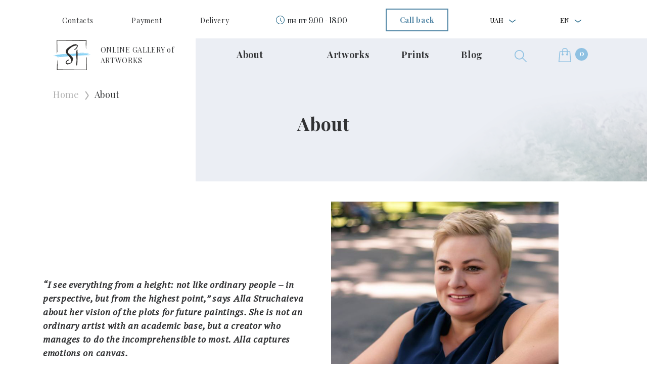

--- FILE ---
content_type: text/html; charset=utf-8
request_url: https://struchaieva.art/en/about/
body_size: 10089
content:
<!DOCTYPE html><html lang="en"><head><meta content="nJgcgJPo2Rw6hyLa2mu6_HZy598-FkZ7Btwbtl8KzXI" name="google-site-verification"/><meta content="7b6jeq2z933z2hrm1rd6rhr590vk5z" name="facebook-domain-verification"/><meta charset="utf-8"/><meta content="width=device-width, initial-scale=1, shrink-to-fit=no" name="viewport"/><link crossorigin="anonymous" href="https://cdn.jsdelivr.net/npm/bootstrap@4.5.3/dist/css/bootstrap.min.css" integrity="sha384-TX8t27EcRE3e/ihU7zmQxVncDAy5uIKz4rEkgIXeMed4M0jlfIDPvg6uqKI2xXr2" rel="stylesheet"/><link href="/static/src/images/favicon.ico" rel="icon" type="image/x-icon"/><link href="/static/src/css/main.css?v=1.2.4" rel="stylesheet"/><link href="/static/src/css/pages/about_page.min.css?v=1.2.4" rel="stylesheet"/><style>.about-sub__title { font-family: "PT Serif"; font-style: italic; color: #7D7D7D; padding-right: 20px; } .about-italic-text { font-family: "PT Serif"; font-style: italic; font-weight: bold; } .about-advantages-content { display: flex; margin-bottom: 20px; } .about-advantages-content:last-child { margin-bottom: 0; } .about-advantages-content > img { width: 32px; height: 32px; margin-right: 60px; } .about-photo { margin-bottom: 50px; } .blue-line { display: block; height: 1px; width: 120px; background: #5085A5; margin-top: 40px; } .blue-section-italic-text { margin-top: 30px; display: block; } .blue-section-row { display: flex; align-items: flex-end; position: relative; margin-top: 60px; } .blue-section-img-col { position: absolute; top: -90px; right: -518px; z-index: 2; } .blue-section__img { max-width: 460px; max-height: 460px; } .blue-section-text-col { padding: 64px 150px 64px 64px; background: #EBEEF4; } .space-bold-text { letter-spacing: 0.06rem; } .blog-photo { width: 100%; max-width: 450px; } .row-flex-center-center { display: flex; align-items: center; justify-content: center; } .row-flex-align-center { display: flex; align-items: center; } @media screen and (max-width: 1199px) { .blue-section-img-col { right: -415px; } } @media screen and (max-width: 991px) { .about-photo { margin-bottom: 0; } .blog-photo { max-width: 350px; } .blue-section-text-col { padding: 64px 358px 70px 64px; } .blue-section-img-col { right: -300px; } } @media screen and (max-width: 767px) { .row-flex-align-center { flex-direction: column-reverse; } .blog-photo { margin-bottom: 40px; } .about-advantages-content { margin-bottom: 0; align-items: normal; } .about-advantages-content > img { width: 25px; height: 25px; margin-right: 20px; } .about-photo { margin-bottom: 30px; } .blue-section-text-col { padding: 0; background: white; margin: 0 auto; } .blue-section-img-col { position: relative; top: unset; right: unset; text-align: center; } .blue-section-row { margin-top: 0; } }</style><title>About the artist|Painting online gallery Struchaieva Art</title><meta content="Painting is one of the areas of my activity, I have been developing it since 2015. Working on the painting I manifest my inner world and energy." name="description"/><meta content="https://struchaieva.art/en/about/" property="og:url"/><meta content="article" property="og:type"/><meta content="Про художника | Інтернет галерея картин Struchaieva Art" property="og:title"/><meta content="Painting is one of the areas of my activity, I have been developing it since 2015. Working on the picture,  I show my inner world and energy." property="og:description"/><meta content="https://struchaieva.art/static/src/images/footer/footer-logo.png" property="og:image"/><meta content="https://struchaieva.art/static/src/images/footer/footer-logo.png" name="twitter:image"/><meta content="1200" property="og:image:width"/><meta content="630" property="og:image:height"/><link href="https://struchaieva.art/en/about/" hreflang="en" rel="alternate"/><link href="https://struchaieva.art/uk/about/" hreflang="uk" rel="alternate"/><link href="https://struchaieva.art/about/" hreflang="ru" rel="alternate"/><script type="application/ld+json">
        {
         "@context": "http://schema.org",
         "@type": "BreadcrumbList",
         "itemListElement":
         [
          {
           "@type": "ListItem",
           "position": 1,
           "item":
           {
            "@id": "https://struchaieva.art/en/",
            "name": "Main page"
            }
          },
            {
           "@type": "ListItem",
          "position": 2,
          "item":
           {
             "@id": "https://struchaieva.art/en/about/",
             "name": "О художнике"
           }
          }
         ]
        }

    </script><script type="application/ld+json">
         {
            "@context": "https://schema.org",
            "@type": "Organization",
            "address": {
                "@type": "PostalAddress",
                "addressLocality": "Kharkiv",
                "postalCode": "61000",
                "streetAddress": "Ukraine, Kharkov, 25 Moskovskiy avenue"
            },
            "email": "alla@struchaieva.art",
            "name": "Artwork gallery Struchaieva Art",
            "alternatename": "Struchaieva.art",
            "url": "https://struchaieva.art",
            "logo": "https://struchaieva.art/static/src/images/footer/footer-logo.png",
            "contactPoint": [
                
            ],
            "sameAs": [
                "https://www.instagram.com/",
                "https://www.youtube.com/channel/UC2Cu21u0jXn9peSA5LK8pOQ",
                "https://t.me/",
                "viber://chat?number=+380503440500"
            ]
        }
    </script><meta content="4290299ed0da724d434bd3f0f860c1db" name="p:domain_verify"/><script>
        !function (f, b, e, v, n, t, s) {
            if (f.fbq) return;
            n = f.fbq = function () {
                n.callMethod ?
                    n.callMethod.apply(n, arguments) : n.queue.push(arguments)
            };
            if (!f._fbq) f._fbq = n;
            n.push = n;
            n.loaded = !0;
            n.version = '2.0';
            n.queue = [];
            t = b.createElement(e);
            t.async = !0;
            t.src = v;
            s = b.getElementsByTagName(e)[0];
            s.parentNode.insertBefore(t, s)
        }(window, document, 'script',
            'https://connect.facebook.net/en_US/fbevents.js');
        fbq('init', '462701214684145');
        fbq('track', 'PageView');
    </script><script async="" src="https://www.googletagmanager.com/gtag/js?id=AW-607370232"></script><script>
        window.dataLayer = window.dataLayer || [];

        function gtag() {
            dataLayer.push(arguments);
        }

        gtag('js', new Date());

        gtag('config', 'AW-607370232');
    </script><script>(function (w, d, s, l, i) {
        w[l] = w[l] || [];
        w[l].push({
            'gtm.start':
                new Date().getTime(), event: 'gtm.js'
        });
        var f = d.getElementsByTagName(s)[0],
            j = d.createElement(s), dl = l != 'dataLayer' ? '&l=' + l : '';
        j.async = true;
        j.src =
            'https://www.googletagmanager.com/gtm.js?id=' + i + dl;
        f.parentNode.insertBefore(j, f);
    })(window, document, 'script', 'dataLayer', 'GTM-N7XR3HF');</script><script>
        window.dataLayer = window.dataLayer || [];

        function gtag() {
            dataLayer.push(arguments);
        }

        gtag('js', new Date());

        gtag('config', 'AW-607370232');
    </script></head><body><noscript><iframe height="0" src="https://www.googletagmanager.com/ns.html?id=GTM-N7XR3HF" style="display:none;visibility:hidden" width="0"></iframe></noscript><noscript><img alt="fb-pixel" height="1" src="https://www.facebook.com/tr?id=462701214684145&amp;ev=PageView&amp;noscript=1" style="display:none" width="1"/></noscript><div class="sidenav" id="mySidenav"><div class="sidebar-header"><ul class="sidebar-header__list"><li class="header-nav__item"><button aria-expanded="false" aria-haspopup="true" class="dropdown-toggle" data-toggle="dropdown" id="dropdownCurrencyButton"><span>UAH</span></button><div aria-labelledby="dropdownMenuButton" class="dropdown-menu"><a class="dropdown-item currency_switch" data-currency="EUR" href="#">EUR</a> <a class="dropdown-item currency_switch" data-currency="USD" href="#">USD</a></div></li><li class="header-nav__item"><button aria-expanded="false" aria-haspopup="true" class="dropdown-toggle" data-toggle="dropdown" id="dropdownMenuButton"><span>En</span></button><div aria-labelledby="dropdownMenuButton" class="dropdown-menu"><a class="dropdown-item" href="https://struchaieva.art/about/">Ru</a> <a class="dropdown-item" href="https://struchaieva.art/uk/about/">Uk</a></div></li></ul></div><div class="sidebar-body"><ul class="sidebar-body__list"><li class="sidebar-body__item"><a class="sidebar-body__link" href="/en/about/">About</a></li><li class="sidebar-body__item"></li><li class="sidebar-body__item"><a class="sidebar-body__link" data-type="picture" href="javascript:void(0)" onclick="toggleSidebarLvlMenu(this)"><span class="sidebar-arrow">Artworks</span></a></li><li class="sidebar-body__item"><a class="sidebar-body__link" data-type="prints" href="javascript:void(0)" onclick="toggleSidebarLvlMenu(this)"><span class="sidebar-arrow">Prints</span></a></li><li class="sidebar-body__item"><a class="sidebar-body__link" href="/en/blog/">Blog</a></li><li class="sidebar-body__item"><a class="sidebar-body__link" href="/en/oplata/">Payment</a></li><li class="sidebar-body__item"><a class="sidebar-body__link" href="/en/dostavka/">Delivery</a></li><li class="sidebar-body__item"><a class="sidebar-body__link" href="/en/kontakty/">Contacts</a></li><li class="sidebar-body__item"><a class="sidebar-body__link" href="/en/obmen-vozvrat-tovara/">Exchange-return of goods</a></li><li class="sidebar-body__item"><a class="sidebar-body__link btn str_btn str_btn_blue" data-target="#callback-popup" data-toggle="modal" href="" role="button">Call back</a></li><li class="sidebar-body__item"><span class="header-clock">пн-пт 9.00 - 18.00</span></li></ul><ul class="sidebar-body__list lvl-menu pictures d-none"><li class="sidebar-body__item"><a class="sidebar-body__link" data-type="close" href="javascript:void(0)" onclick="toggleSidebarLvlMenu(this)"><span class="sidebar-arrow">Artworks</span></a></li><li class="sidebar-body__item menu-bg"><a class="sidebar-body__link" href="/en/galereya/kartiny/">Catalog of artworks</a></li><li class="sidebar-body__item"><ul class="sidebar-body__list"><li class="sidebar-body__item lvl-menu-title__item"><a class="sidebar-body__link" href="javascript:void(0)">Series</a></li><li class="sidebar-body__item"><a class="sidebar-body__link" href="/en/galereya/kartiny/vselennaya">Universe</a></li><li class="sidebar-body__item"><a class="sidebar-body__link" href="/en/galereya/kartiny/zhizn">Life</a></li><li class="sidebar-body__item"><a class="sidebar-body__link" href="/en/galereya/kartiny/sila-prirody">Nature power</a></li><li class="sidebar-body__item"><a class="sidebar-body__link" href="/en/galereya/kartiny/zhenkskaya-sila">Woman’s power</a></li></ul></li><li class="sidebar-body__item"><ul class="sidebar-body__list"><li class="sidebar-body__item lvl-menu-title__item"><a class="sidebar-body__link" href="javascript:void(0)">Genres</a></li><li class="sidebar-body__item"><a class="sidebar-body__link" href="/en/galereya/kartiny/peyzazh">Landscape</a></li><li class="sidebar-body__item"><a class="sidebar-body__link" href="/en/galereya/kartiny/natyurmort">Still life</a></li><li class="sidebar-body__item"><a class="sidebar-body__link" href="/en/galereya/kartiny/portret">Portrait</a></li><li class="sidebar-body__item"><a class="sidebar-body__link" href="/en/galereya/kartiny/mifologicheskiy">Mythological</a></li><li class="sidebar-body__item"><a class="sidebar-body__link" href="/en/galereya/kartiny/syuzhetno-tematicheskiy">Plot composition</a></li><li class="sidebar-body__item"><a class="sidebar-body__link" href="/en/galereya/kartiny/arkhitekturnyy">Architectural</a></li><li class="sidebar-body__item"><a class="sidebar-body__link" href="/en/galereya/kartiny/animalisticheskiy">Animalism</a></li></ul></li><li class="sidebar-body__item"><ul class="sidebar-body__list"><li class="sidebar-body__item lvl-menu-title__item"><a class="sidebar-body__link" href="javascript:void(0)">Styles</a></li><li class="sidebar-body__item"><a class="sidebar-body__link" href="/en/galereya/kartiny/realizm">Realism</a></li><li class="sidebar-body__item"><a class="sidebar-body__link" href="/en/galereya/kartiny/avangard">Avant-garde</a></li><li class="sidebar-body__item"><a class="sidebar-body__link" href="/en/galereya/kartiny/impressionizm">Impressionism</a></li><li class="sidebar-body__item"><a class="sidebar-body__link" href="/en/galereya/kartiny/romantizm">Romanticism</a></li><li class="sidebar-body__item"><a class="sidebar-body__link" href="/en/galereya/kartiny/syurrealizm">Surrealism</a></li><li class="sidebar-body__item"><a class="sidebar-body__link" href="/en/galereya/kartiny/abstraktsionizm">Abstract</a></li></ul></li><li class="sidebar-body__item"><ul class="sidebar-body__list"><li class="sidebar-body__item lvl-menu-title__item"><a class="sidebar-body__link" href="">Sizes</a></li><li class="sidebar-body__item"><a class="sidebar-body__link sizes" href="/en/galereya/kartiny/?size=">till 40 sm</a></li><li class="sidebar-body__item"><a class="sidebar-body__link sizes" href="/en/galereya/kartiny/?size=">till 60 sm</a></li><li class="sidebar-body__item"><a class="sidebar-body__link sizes" href="/en/galereya/kartiny/?size=">till 80 sm</a></li><li class="sidebar-body__item"><a class="sidebar-body__link sizes" href="/en/galereya/kartiny/?size=">till 100 cm</a></li><li class="sidebar-body__item"><a class="sidebar-body__link sizes" href="/en/galereya/kartiny/?size=">from 100 sm</a></li></ul></li></ul><ul class="sidebar-body__list lvl-menu prints d-none"><li class="sidebar-body__item"><a class="sidebar-body__link" data-type="close" href="javascript:void(0)" onclick="toggleSidebarLvlMenu(this)"><span class="sidebar-arrow">Prints</span></a></li><li class="sidebar-body__item menu-bg"><a class="sidebar-body__link" href="/en/galereya/printy-kartin/">Catalog of prints</a></li><li class="sidebar-body__item"><ul class="sidebar-body__list"><li class="sidebar-body__item lvl-menu-title__item"><a class="sidebar-body__link" href="javascript:void(0)">Series</a></li><li class="sidebar-body__item"><a class="mega-menu__link" href="/en/galereya/printy-kartin/vselennaya">Universe</a></li><li class="sidebar-body__item"><a class="mega-menu__link" href="/en/galereya/printy-kartin/zhizn">Life</a></li><li class="sidebar-body__item"><a class="mega-menu__link" href="/en/galereya/printy-kartin/sila-prirody">Nature power</a></li><li class="sidebar-body__item"><a class="mega-menu__link" href="/en/galereya/printy-kartin/zhenkskaya-sila">Woman’s power</a></li></ul></li><li class="sidebar-body__item"><ul class="sidebar-body__list"><li class="sidebar-body__item lvl-menu-title__item"><a class="sidebar-body__link" href="javascript:void(0)">Genres</a></li><li class="sidebar-body__item"><a class="mega-menu__link" href="/en/galereya/printy-kartin/peyzazh">Landscape</a></li><li class="sidebar-body__item"><a class="mega-menu__link" href="/en/galereya/printy-kartin/natyurmort">Still life</a></li><li class="sidebar-body__item"><a class="mega-menu__link" href="/en/galereya/printy-kartin/portret">Portrait</a></li><li class="sidebar-body__item"><a class="mega-menu__link" href="/en/galereya/printy-kartin/mifologicheskiy">Mythological</a></li><li class="sidebar-body__item"><a class="mega-menu__link" href="/en/galereya/printy-kartin/syuzhetno-tematicheskiy">Plot composition</a></li><li class="sidebar-body__item"><a class="mega-menu__link" href="/en/galereya/printy-kartin/arkhitekturnyy">Architectural</a></li><li class="sidebar-body__item"><a class="mega-menu__link" href="/en/galereya/printy-kartin/animalisticheskiy">Animalism</a></li></ul></li><li class="sidebar-body__item"><ul class="sidebar-body__list"><li class="sidebar-body__item lvl-menu-title__item"><a class="sidebar-body__link" href="javascript:void(0)">Styles</a></li><li class="sidebar-body__item"><a class="mega-menu__link" href="/en/galereya/printy-kartin/realizm">Realism</a></li><li class="sidebar-body__item"><a class="mega-menu__link" href="/en/galereya/printy-kartin/avangard">Avant-garde</a></li><li class="sidebar-body__item"><a class="mega-menu__link" href="/en/galereya/printy-kartin/impressionizm">Impressionism</a></li><li class="sidebar-body__item"><a class="mega-menu__link" href="/en/galereya/printy-kartin/romantizm">Romanticism</a></li><li class="sidebar-body__item"><a class="mega-menu__link" href="/en/galereya/printy-kartin/syurrealizm">Surrealism</a></li><li class="sidebar-body__item"><a class="mega-menu__link" href="/en/galereya/printy-kartin/abstraktsionizm">Abstract</a></li></ul></li></ul></div></div><div class="search-popup" id="search-popup"><div class="search-wrap container-lg"><form action="/en/search" class="search-form" method="get"><input class="search__input" name="q" placeholder="Enter your search query" required="" type="text"/><button class="search__button btn str_btn str_btn_blue"><span>Search</span><img alt="ico" loading="lazy" src="/static/src/images/header/search-popup.svg" title="ico"/></button><span class="close-search" onclick="searchPopup()">×</span></form></div></div><header><nav class="container header-nav-block"><ul class="header-nav__list"><li class="header-nav__item"><a class="header-nav__link" href="/en/kontakty/">Contacts</a></li><li class="header-nav__item"><a class="header-nav__link" href="/en/oplata/">Payment</a></li><li class="header-nav__item"><a class="header-nav__link" href="/en/dostavka/">Delivery</a></li><li class="header-nav__item header-clock-block"><span class="header-clock">пн-пт 9.00 - 18.00</span></li><li class="header-nav__item"><a class="header-nav__link btn str_btn str_btn_blue" data-target="#callback-popup" data-toggle="modal" href="" role="button">Call back</a></li><li class="header-nav__item"><button aria-expanded="false" aria-haspopup="true" class="dropdown-toggle" data-toggle="dropdown" id="dropdownMenuCurency"><span>UAH</span></button><div aria-labelledby="dropdownMenuCurency" class="dropdown-menu"><a class="dropdown-item currency_switch" data-currency="EUR" href="#">EUR</a> <a class="dropdown-item currency_switch" data-currency="USD" href="#">USD</a></div></li><li class="header-nav__item"><button aria-expanded="false" aria-haspopup="true" class="dropdown-toggle" data-toggle="dropdown" id="dropdownMenuLang"><span>En</span></button><div aria-labelledby="dropdownMenuLang" class="dropdown-menu"><a class="dropdown-item" href="https://struchaieva.art/about/">Ru</a> <a class="dropdown-item" href="https://struchaieva.art/uk/about/">Uk</a></div></li></ul></nav><nav class="container header-nav-block second"><ul class="header-nav__list"><li class="header-nav__item"><a class="header-nav__link header-nav-logo" href="/en/"><img alt="logo" class="header-nav-logo__img" loading="lazy" src="/static/src/images/footer/footer-logo.png" title="logo"/><span class="header-nav-logo__text">ONLINE GALLERY of<br/>ARTWORKS</span></a></li><li class="header-nav__item header-nav-second"><a class="header-nav__link" href="/en/about/">About</a></li><li class="header-nav__item header-nav-second"></li><li class="header-nav__item header-nav-second big-dropdown-block"><a class="header-nav__link header-nav__megamenu__link" data-prop="#mega_menu_item_1" href="/en/galereya/kartiny/">Artworks</a></li><li class="header-nav__item header-nav-second big-dropdown-block"><a class="header-nav__link header-nav__megamenu__link" data-prop="#mega_menu_item_2" href="/en/galereya/printy-kartin/">Prints</a></li><li class="header-nav__item header-nav-second"><a class="header-nav__link" href="/en/blog/">Blog</a></li><li class="header-nav__item"><a class="header-nav__link" onclick="searchPopup()" role="button"><img alt="search" class="header-search__img" loading="lazy" src="/static/src/images/header/search.svg" title="search"/></a></li><li class="header-nav__item"><a class="header-nav__link header-cart__link" href="/en/cart/"><img alt="cart" class="header-cart__img" loading="lazy" src="/static/src/images/header/cart.svg" title="cart"/><span class="header-cart__text">1</span></a></li></ul><div class="mega-menu-wrap" id="mega_menu_item_1"><nav class="mega-menu-block"><ul class="mega-menu__list"><li class="mega-menu__item">Series</li><li class="mega-menu__item"><a class="mega-menu__link" href="/en/galereya/kartiny/vselennaya">Universe</a></li><li class="mega-menu__item"><a class="mega-menu__link" href="/en/galereya/kartiny/zhizn">Life</a></li><li class="mega-menu__item"><a class="mega-menu__link" href="/en/galereya/kartiny/sila-prirody">Nature power</a></li><li class="mega-menu__item"><a class="mega-menu__link" href="/en/galereya/kartiny/zhenkskaya-sila">Woman’s power</a></li></ul><ul class="mega-menu__list"><li class="mega-menu__item">Genres</li><li class="mega-menu__item"><a class="mega-menu__link" href="/en/galereya/kartiny/peyzazh">Landscape</a></li><li class="mega-menu__item"><a class="mega-menu__link" href="/en/galereya/kartiny/natyurmort">Still life</a></li><li class="mega-menu__item"><a class="mega-menu__link" href="/en/galereya/kartiny/portret">Portrait</a></li><li class="mega-menu__item"><a class="mega-menu__link" href="/en/galereya/kartiny/mifologicheskiy">Mythological</a></li><li class="mega-menu__item"><a class="mega-menu__link" href="/en/galereya/kartiny/syuzhetno-tematicheskiy">Plot composition</a></li><li class="mega-menu__item"><a class="mega-menu__link" href="/en/galereya/kartiny/arkhitekturnyy">Architectural</a></li><li class="mega-menu__item"><a class="mega-menu__link" href="/en/galereya/kartiny/animalisticheskiy">Animalism</a></li></ul><ul class="mega-menu__list"><li class="mega-menu__item">Styles</li><li class="mega-menu__item"><a class="mega-menu__link" href="/en/galereya/kartiny/realizm">Realism</a></li><li class="mega-menu__item"><a class="mega-menu__link" href="/en/galereya/kartiny/avangard">Avant-garde</a></li><li class="mega-menu__item"><a class="mega-menu__link" href="/en/galereya/kartiny/impressionizm">Impressionism</a></li><li class="mega-menu__item"><a class="mega-menu__link" href="/en/galereya/kartiny/romantizm">Romanticism</a></li><li class="mega-menu__item"><a class="mega-menu__link" href="/en/galereya/kartiny/syurrealizm">Surrealism</a></li><li class="mega-menu__item"><a class="mega-menu__link" href="/en/galereya/kartiny/abstraktsionizm">Abstract</a></li></ul><ul class="mega-menu__list"><li class="mega-menu__item">Sizes</li><li class="mega-menu__item"><a class="mega-menu__link" href="/en/galereya/kartiny/?size=lte_40">till 40 sm</a></li><li class="mega-menu__item"><a class="mega-menu__link" href="/en/galereya/kartiny/?size=lte_60">till 60 sm</a></li><li class="mega-menu__item"><a class="mega-menu__link" href="/en/galereya/kartiny/?size=lte_80">till 80 sm</a></li><li class="mega-menu__item"><a class="mega-menu__link" href="/en/galereya/kartiny/?size=lte_100">till 100 cm</a></li><li class="mega-menu__item"><a class="mega-menu__link" href="/en/galereya/kartiny/?size=gte_100">from 100 sm</a></li></ul></nav></div><div class="mega-menu-wrap" id="mega_menu_item_2"><nav class="mega-menu-block"><ul class="mega-menu__list"><li class="mega-menu__item">Series</li><li class="mega-menu__item"><a class="mega-menu__link" href="/en/galereya/printy-kartin/vselennaya">Universe</a></li><li class="mega-menu__item"><a class="mega-menu__link" href="/en/galereya/printy-kartin/zhizn">Life</a></li><li class="mega-menu__item"><a class="mega-menu__link" href="/en/galereya/printy-kartin/sila-prirody">Nature power</a></li><li class="mega-menu__item"><a class="mega-menu__link" href="/en/galereya/printy-kartin/zhenkskaya-sila">Woman’s power</a></li></ul><ul class="mega-menu__list"><li class="mega-menu__item">Genres</li><li class="mega-menu__item"><a class="mega-menu__link" href="/en/galereya/printy-kartin/peyzazh">Landscape</a></li><li class="mega-menu__item"><a class="mega-menu__link" href="/en/galereya/printy-kartin/natyurmort">Still life</a></li><li class="mega-menu__item"><a class="mega-menu__link" href="/en/galereya/printy-kartin/portret">Portrait</a></li><li class="mega-menu__item"><a class="mega-menu__link" href="/en/galereya/printy-kartin/mifologicheskiy">Mythological</a></li><li class="mega-menu__item"><a class="mega-menu__link" href="/en/galereya/printy-kartin/syuzhetno-tematicheskiy">Plot composition</a></li><li class="mega-menu__item"><a class="mega-menu__link" href="/en/galereya/printy-kartin/arkhitekturnyy">Architectural</a></li><li class="mega-menu__item"><a class="mega-menu__link" href="/en/galereya/printy-kartin/animalisticheskiy">Animalism</a></li></ul><ul class="mega-menu__list"><li class="mega-menu__item">Styles</li><li class="mega-menu__item"><a class="mega-menu__link" href="/en/galereya/printy-kartin/realizm">Realism</a></li><li class="mega-menu__item"><a class="mega-menu__link" href="/en/galereya/printy-kartin/avangard">Avant-garde</a></li><li class="mega-menu__item"><a class="mega-menu__link" href="/en/galereya/printy-kartin/impressionizm">Impressionism</a></li><li class="mega-menu__item"><a class="mega-menu__link" href="/en/galereya/printy-kartin/romantizm">Romanticism</a></li><li class="mega-menu__item"><a class="mega-menu__link" href="/en/galereya/printy-kartin/syurrealizm">Surrealism</a></li><li class="mega-menu__item"><a class="mega-menu__link" href="/en/galereya/printy-kartin/abstraktsionizm">Abstract</a></li></ul><ul class="mega-menu__list"><li class="mega-menu__item">Sizes</li><li class="mega-menu__item"><a class="mega-menu__link" href="/en/galereya/printy-kartin/?size=lte_40">till 40 sm</a></li><li class="mega-menu__item"><a class="mega-menu__link" href="/en/galereya/printy-kartin/?size=lte_60">till 60 sm</a></li><li class="mega-menu__item"><a class="mega-menu__link" href="/en/galereya/printy-kartin/?size=lte_80">till 80 sm</a></li><li class="mega-menu__item"><a class="mega-menu__link" href="/en/galereya/printy-kartin/?size=lte_100">till 100 cm</a></li><li class="mega-menu__item"><a class="mega-menu__link" href="/en/galereya/printy-kartin/?size=gte_100">from 100 sm</a></li></ul></nav></div></nav><nav class="header-nav-mobile"><ul class="header-nav-mobile__list"><li class="header-nav-mobile__item"><a class="header-nav-mobile__link" href="javascript:void(0)" onclick="toggleSidebar()"><span class="header-nav-burger"></span></a></li><li class="header-nav-mobile__item"><a class="header-nav-mobile__link" href="/en/"><img alt="logo" class="header-nav-mobile-logo__img" loading="lazy" src="/static/src/images/footer/footer-logo.png" title="logo"/><span class="header-nav-mobile-logo__text">ONLINE GALLERY of <br/>ARTWORKS</span></a></li></ul><ul class="header-nav-mobile__list"><li class="header-nav-mobile__item"><button aria-expanded="false" aria-haspopup="true" class="dropdown-toggle" data-toggle="dropdown" id="dropdownMenuCurencyMobile"><span>UAH</span></button><div aria-labelledby="dropdownMenuCurencyMobile" class="dropdown-menu"><a class="dropdown-item currency_switch" data-currency="EUR" href="#">EUR</a> <a class="dropdown-item currency_switch" data-currency="USD" href="#">USD</a></div></li><li class="header-nav-mobile__item"><button aria-expanded="false" aria-haspopup="true" class="dropdown-toggle" data-toggle="dropdown" id="dropdownMenuLang_mob"><span>En</span></button><div aria-labelledby="dropdownMenuLang_mob" class="dropdown-menu"><a class="dropdown-item" href="https://struchaieva.art/about/">Ru</a> <a class="dropdown-item" href="https://struchaieva.art/uk/about/">Uk</a></div></li><li class="header-nav-mobile__item search"><a class="header-nav-mobile__link" onclick="searchPopup()" role="button"><img alt="search" class="header-nav-mobile__img" loading="lazy" src="/static/src/images/header/search.svg" title="search"/></a></li><li class="header-nav-mobile__item"><a class="header-nav-mobile__link" href="/en/cart/"><img alt="cart" class="header-nav-mobile__img" loading="lazy" src="/static/src/images/header/cart.svg" title="cart"/><span class="header-cart__text">1</span></a></li></ul></nav></header><main><section class="catalog-section section-container"><div class="container-lg banner-container"><div class="banner-content"><div class="bread-block"><ul class="bread-block__list"><li class="bread-block__item"><a class="bread-block__link" href="/en/">Home</a></li><li class="bread-block__item"><span class="bread-block__link">About</span></li></ul></div><div class="catalog-header-block"><h1 class="catalog-header__title">About</h1></div></div></div></section><div class="about_content"><section><div class="section-container container"><div class="section-container_body row row-flex-align-center"><div class="col-lg-6 col-md-6 col-sm-11 col-12"><p class="about-italic-text">“I see everything from a height: not like ordinary people – in perspective, but from the highest point,” says Alla Struchaieva about her vision of the plots for future paintings. She is not an ordinary artist with an academic base, but a creator who manages to do the incomprehensible to most. Alla captures emotions on canvas.</p></div><div class="col-lg-6 col-md-6 col-sm-11 col-12"><img alt="Artist Alla Struchayeva" class="blog-photo" src="/media/django-summernote/2020-07-09/3dbb4318-a65a-4c7f-b5f3-7a3d0c109f0b.jpeg" title="Artist Alla Struchayeva"/></div></div></div></section><section style="background-color: #EBEEF4"><div class="section-container container"><div class="section-container_body row d-flex align-items-center"><div class="col-lg-6 text-xl-left text-lg-left text-md-center text-sm-center text-center"><h2>About gallery Struchaieva Art</h2><p class="about-sub__title">4 facts about creating and purchasing paintings</p></div><div class="col-lg-6 d-md-flex d-sm-flex d-flex flex-sm-column flex-column align-items-start mt-xl-0 mt-lg-0 mt-md-3 mt-sm-3 mt-3"><div class="about-advantages-content"><img class="blog-photo" src="/media/django-summernote/2020-06-22/e261c51d-4a86-4c35-bb9e-2a83126b28fa.png"/><p>The paintings are written with oil paints on high-quality canvas</p></div><div class="about-advantages-content"><img class="blog-photo" src="/media/django-summernote/2020-06-22/148a167e-a7c1-4769-a439-3e0406170402.png"/><p>Each artwork is unique</p></div><div class="about-advantages-content"><img class="blog-photo" src="/media/django-summernote/2020-06-22/a1df805d-dfee-457e-bcae-ebf085c5448a.png"/><p>We care about safe and secure delivery</p></div><div class="about-advantages-content"><img class="blog-photo" src="/media/django-summernote/2020-06-22/9c80f35d-6160-4fdf-81a1-3e58ea7d398d.png"/><p>Buyers get legal rights for the painting</p></div></div></div></div></section><section><div class="section-container container"><div class="section-container_body row d-flex d-sm-flex align-items-center align-sm-center flex-lg-row flex-md-row flex-sm-column flex-column"><div class="col-lg-6 col-md-6 col-sm-11 col-12 text-center text-md-left"><img alt="Exhibition of the artist Alla Struchaeva" class="blog-photo" src="/media/django-summernote/2020-07-09/6701d647-4ff8-468b-8f9f-e2731e13d072.jpeg" title="Exhibition of the artist Alla Struchaeva"/></div><div class="col-lg-6 col-md-6 col-sm-12 col-12"><h3>Creative path</h3><p>Alla began to paint pictures at a mature age. Artistic talent and a special vision of the world were not an insight: from early childhood she felt a craving for art, but ... Everything has its time. And the time of Alla Struchaieva – the artist came in December 2015. The story of the beginning of her creative path sounds literally like this: “I came exhausted from work, took a brush, a canvas…”. The first paintings, rather, served as a way of relaxation – an alternative to yoga, which ceased to give Alla the necessary relaxation.</p><p>Before finding “her own” material, the artist tried acrylics and watercolors, but as a result of her creative search, she settled on oil paints and natural canvases: “two-thread” and cotton.</p></div></div></div></section><section><div class="section-container container"><div class="section-container_body row d-lg-flex d-md-flex d-flex d-sm-flex flex-lg-row flex-column flex-sm-column flex-md-row align-items-lg-start align-items-md-start align-items-center align-items-sm-center"><div class="col-lg-6 col-md-6 col-sm-12 col-12"><h3>Philosophy of art</h3><p class="about-italic-text">Calling Alla Struchaeva an unusual artist does not have to be cunning. Her painting technique differs from the usual understanding – “sketch-draft-paint”. According to the artist, she begins to write, not knowing what will happen in the end: “I just write what I see at that moment,” says Alla. But it happens otherwise, and the canvas itself “suggests” to her the plot of the future work. Thus, each artwork has its own story that inspired the artist to create it.</p><p>The philosophy of her <a href="https://struchaieva.art/en/galereya/kartiny/">paintings</a> is the unity of the inner "I" with nature, the Universe. The artist calls on the viewer to turn to him/herself and understand that the main success in life is a comfortable existence in harmony with the external and internal worlds.</p></div><div class="col-lg-6 col-md-6 col-sm-12 col-12"><p>"They are alive. When you see, touch the paintings, there is "your" inner feeling and, at the same time, a shock," - this is how the artist describes the reaction of exhibition visitors to her works.</p><p>Overcoming internal borders is the message that every painting of Alla carries. In artistic terms, she does not accept restrictions, even the size of the canvases prefers "monumental": 1.2x1.6 m. Lively emotions, the absence of formal stylistic frameworks, and plots, as if written off from parallel universes - this is how her work can be characterized. They carry away far and at the same time return to yourself, make you think about the eternal.</p></div></div></div></section><section class="blue-section"><div class="section-container container"><div class="section-container_body row blue-section-row"><div class="blue-section-img-col col-sm-11 col-11"><img alt="Artist Alla Struchayeva" src="/media/django-summernote/2020-07-09/0be14ac1-d6ab-4042-a54f-7cd06a395e19.jpeg" style="max-width: 460px;" title="Artist Alla Struchayeva"/></div><div class="col-lg-8 col-md-12 col-sm-12 col-11 blue-section-text-col"><p></p><p class="about-italic-text">"Each artwork is painted not only with a brush, but also with a soul. In my work I express my emotions on canvas, plunging into the unknown and finding there something completely new", - says Alla.</p><span class="blue-line"></span> <i class="blue-section-italic-text">Alla Struchaieva</i><p></p></div></div></div></section><section><div class="section-container container"><div class="section-container_body row"><div class="col-lg-6"><h3>Artist during the war</h3><p>Alla Struchaieva, a native citizen of Kharkiv, experienced all the horrors of the invasion of her native country. Hunger, deprivation, fear. Most recently, she, like many other residents of Ukraine, hid from shelling in the basement of her own house in the village of Tsyrkuny, which was damaged by a rocket and over time completely destroyed. Along with the acquired property, paintings were also completely destroyed. Fortunately, some of them have been preserved in digital format.</p></div><div class="col-lg-6"><p>Alla shared part of her experience and her thoughts in an emotional post in social networks. And she received unexpected support from the famous artist and teacher, Elena Dumbur, who considered the paintings prophetic.</p><p>Now Alla and her family are in Poland. Of the tools, the artist has only a laptop and a tablet, so she creates new artworks in digital format.</p><p class="space-bold-text about-italic-text">Alla Struchaieva transfers 70% of the funds from the sale of paintings to charitable foundations in support of Ukraine.</p></div></div></div></section><section><div class="section-container container"><div class="section-container_body row d-lg-flex d-md-flex d-sm-flex align-items-lg-center align-items-md-start"><div class="col-lg-6 col-md-6 text-center text-md-left"><img alt="Artist Alla Struchayeva" class="blog-photo" src="/media/django-summernote/2020-07-09/ce1ba40d-b16a-477d-b3a7-62d92b7aaa53.jpeg" title="Artist Alla Struchayeva"/></div><div class="col-lg-6 col-md-6"><h3>Art is stronger than fear</h3><p>No matter what, life goes on. And art is what gives hope.</p><p>The paintings of Alla Struchaieva inspire faith in a beautiful future and transfer to the philosophical world, where there is no place for fuss, fear and worldly problems. A world where the soul of the author, through years and distances, touches the soul of the viewer.</p><p class="space-bold-text about-italic-text">The artist herself says the following about her work: "I want my paintings to become a way for people to see and feel more, an opportunity to destroy the borders we set ourselves."</p></div></div></div></section></div><section class="social-section"><div class="section-container container"><div class="social-block"><a class="social-wrap" href="https://www.youtube.com/channel/UC2Cu21u0jXn9peSA5LK8pOQ" rel="nofollow ugc" target="_blank"><div class="social-content-block"><img alt="youtube" class="social__img" loading="lazy" src="/static/src/images/about/youtube.svg" title="youtube"/><p class="social__text">Youtube</p></div></a> <a class="social-wrap" href="https://www.instagram.com/" rel="nofollow ugc" target="_blank"><div class="social-content-block"><img alt="instagram" class="social__img" loading="lazy" src="/static/src/images/about/inst.svg" title="instagram"/><p class="social__text">instagram</p></div></a></div></div></section></main><footer><div class="section-container container"><div class="row"><div class="col-lg-4 col-md-6 col-sm-11 footer-about"><a class="about-logo__link" href="/en/"><div class="about-logo-img-block"><img alt="logo" class="about-logo__img" loading="lazy" src="/static/src/images/footer/footer-logo.png" title="logo"/></div><h5 class="about-logo__title">ONLINE GALLERY of ARTWORKS</h5></a> <a class="footer-about-privacy-police" href="/en/privacy-policy/">Privacy policy</a><p class="footer-about-site">© 2026 Struchaieva Art</p><ul class="about-social__list"><li class="about-social__item"><a class="about-social__link" href="https://www.instagram.com/"><img alt="instagram" loading="lazy" src="/static/src/images/footer/instagram.svg" title="instagram"/></a></li><li class="about-social__item"><a class="about-social__link" href="https://www.youtube.com/channel/UC2Cu21u0jXn9peSA5LK8pOQ" target="_blank"><img alt="youtube" loading="lazy" src="/static/src/images/footer/youtube.svg" title="youtube"/></a></li><li class="about-social__item"><a class="about-social__link" href="https://t.me/" target="_blank"><img alt="telegram" loading="lazy" src="/static/src/images/footer/twitter.svg" title="telegram"/></a></li></ul><ul class="footer-menu__list"><li class="footer-menu__item"><a class="footer-menu__link" href="/en/about/">About</a></li><li class="footer-menu__item"><a class="footer-menu__link" href="/en/blog/">Blog</a></li><li class="footer-menu__item"><a class="footer-menu__link" href="/en/oplata/">Payment and delivery</a></li><li class="footer-menu__item"><a class="footer-menu__link" href="/en/galereya/kartiny/">Artworks</a></li><li class="footer-menu__item"><a class="footer-menu__link" href="/en/galereya/printy-kartin/">Prints</a></li><li class="footer-menu__item"><a class="footer-menu__link" href="/en/faq/">FAQ</a></li><li class="footer-menu__item"><a class="footer-menu__link" href="/en/otzyvy/">Reviews</a></li><li class="footer-menu__item"><a class="footer-menu__link" href="/en/kontakty/">Contacts</a></li><li class="footer-menu__item"><a class="footer-menu__link" href="/en/obmen-vozvrat-tovara/">Exchange-return of goods</a></li></ul></div><div class="col-lg-3 col-md-6 col-sm-11 footer-menu"><ul class="footer-menu__list"><li class="footer-menu__item"><a class="footer-menu__link" href="/en/about/">About</a></li><li class="footer-menu__item"><a class="footer-menu__link" href="/en/galereya/kartiny/">Artworks</a></li><li class="footer-menu__item"><a class="footer-menu__link" href="/en/galereya/printy-kartin/">Prints</a></li><li class="footer-menu__item"><a class="footer-menu__link" href="/en/blog/">Blog</a></li><li class="footer-menu__item"><a class="footer-menu__link" href="/en/novosti/">News</a></li><li class="footer-menu__item"><a class="footer-menu__link" href="/en/oplata/">Payment</a></li><li class="footer-menu__item"><a class="footer-menu__link" href="/en/dostavka/">Delivery</a></li><li class="footer-menu__item"><a class="footer-menu__link" href="/en/faq/">FAQ</a></li><li class="footer-menu__item"><a class="footer-menu__link" href="/en/otzyvy/">Reviews</a></li><li class="footer-menu__item"><a class="footer-menu__link" href="/en/kontakty/">Contacts</a></li><li class="footer-menu__item"><a class="footer-menu__link" href="/en/obmen-vozvrat-tovara/">Exchange-return of goods</a></li></ul></div><div class="col-lg-2 col-md-6 col-sm-11 footer-pay"><ul class="footer-pay__list"><li class="footer-pay__item"><a class="footer-pay__link" href="https://novaposhta.ua" rel="nofollow" target="_blank"><img alt="nova-poshta" class="footer-pay__img" loading="lazy" src="/static/src/images/footer/Nova_Poshta.png" title="nova-poshta"/></a></li><li class="footer-pay__item"><a class="footer-pay__link" href="https://www.dhl.com" rel="nofollow" target="_blank"><img alt="dhl" class="footer-pay__img" loading="lazy" src="/static/src/images/footer/dhl.png" title="dhl"/></a></li><li class="footer-pay__item"><a class="footer-pay__link" href="https://www.visa.com" rel="nofollow" target="_blank"><img alt="visa" class="footer-pay__img" loading="lazy" src="/static/src/images/footer/visa.png" title="visa"/></a></li><li class="footer-pay__item"><a class="footer-pay__link" href="https://www.mastercard.ua" rel="nofollow" target="_blank"><img alt="master" class="footer-pay__img" loading="lazy" src="/static/src/images/footer/mastercard.png" title="master"/></a></li></ul></div><div class="col-lg-3 col-md-6 col-sm-11 footer-subscribe"><h6 class="footer-subscribe__title">Sign up for the newsletter</h6><p class="sub_title footer-subscribe__subtitle">to be the first to know about the exhibition, news and promotions</p><form class="footer-subscribe-form" name="subscribe-form"><input name="csrfmiddlewaretoken" type="hidden" value="ozjxW5pFIP3WtF3PilrJoFGwLlAPpaoknx5AGvLOjVBAyqC62NWQwHevOo4IDjZb"/><div class="footer-form-item"><input class="footer-form__input" name="email" pattern="[a-z0-9._%+-]+@[a-z0-9.-]+\.[a-z]{2,4}$" placeholder="E-mail" required="" type="email"/></div><div class="footer-form-item"><button class="btn str_btn str_btn_blue" type="submit">Subscribe</button></div></form></div><div class="col-md-6 col-sm-11 footer-about-mobile"><a class="footer-about-privacy-police" href="">Privacy policy</a><p class="footer-about-site">© 2026 Struchaieva Art</p><ul class="about-social__list"><li class="about-social__item"><a class="about-social__link" href="https://www.instagram.com/" rel="nofollow ugc" target="_blank"><img alt="instagram" src="/static/src/images/footer/instagram.svg" title="instagram"/></a></li><li class="about-social__item"><a class="about-social__link" href="https://www.youtube.com/channel/UC2Cu21u0jXn9peSA5LK8pOQ" rel="nofollow ugc" target="_blank"><img alt="youtube" src="/static/src/images/footer/youtube.svg" title="youtube"/></a></li><li class="about-social__item"><a class="about-social__link" href="https://t.me/" rel="nofollow ugc" target="_blank"><img alt="telegram" src="/static/src/images/footer/twitter.svg" title="telegram"/></a></li></ul></div></div></div></footer><div class="cookies_notification" id="cookies_notification"><div class="container"><div class="notification"><div class="text">This site uses cookies to make user`s online experience better. If you continue browsing pages of the site, you agree with the usage of cookies files and your personal data processing according to the <a class="link" href="/en/privacy-policy/">Privacy policy</a></div><button class="btn str_btn str_btn_white accept_cookie">Accept</button><button class="close"><img alt="close" src="/static/src/images/symbols/X.svg" title="close"/></button></div></div></div><div aria-hidden="true" aria-labelledby="popup-cart" class="modal fade subscribe-popup pr-0" id="subscribe-popup" role="dialog" tabindex="-1"><div class="modal-dialog modal-dialog-centered" role="document"><div class="modal-content"><div class="modal-header"><div class="header-img"><img alt="ico" loading="lazy" src="/static/src/images/popups/subs-popup.svg" title="ico"/></div><button aria-label="Close" class="close" data-dismiss="modal" type="button"><span aria-hidden="true">×</span></button></div><div class="modal-body"><h3 class="subscribe__title">Thank you for subscribing to the newsletter!</h3><p class="subscribe__text">Now you will be among the first to learn about news, events, promotions and offers</p><div class="subscribe-buttons-block"><a class="btn str_btn str_btn_blue" href="/en/vistavki/">Exhibitions</a> <a class="btn str_btn str_btn_blue" href="/en/novosti/">News</a> <a class="btn str_btn str_btn_blue" href="/en/blog/">Blog</a></div></div></div></div></div><div aria-hidden="true" aria-labelledby="popup-cart" class="modal fade subscribe-popup pr-0" id="wrong-popup" role="dialog" tabindex="-1"><div class="modal-dialog modal-dialog-centered" role="document"><div class="modal-content"><div class="modal-header"><div class="header-img"><img alt="ico" loading="lazy" src="/static/src/images/popups/wrong.svg" title="ico"/></div><button aria-label="Close" class="close" data-dismiss="modal" type="button"><span aria-hidden="true">×</span></button></div><div class="modal-body"><h3 class="subscribe__title">Sorry, an error has occurred. Please try again.</h3><div class="subscribe-buttons-block"><a class="btn str_btn str_btn_blue" href="/en/">Main page</a></div></div></div></div></div><div aria-hidden="true" aria-labelledby="popup-cart" class="modal fade cart-popup pr-0" id="popup-cart" role="dialog" tabindex="-1"><div class="modal-dialog modal-dialog-centered" role="document"><div class="modal-content"><div class="modal-header"><h2 class="modal-title">Cart</h2><button aria-label="Close" class="close" data-dismiss="modal" type="button"><span aria-hidden="true">×</span></button></div><div class="modal-body"><form class="form-block popup-form d-none" name="popup-cart"><input name="csrfmiddlewaretoken" type="hidden" value="ozjxW5pFIP3WtF3PilrJoFGwLlAPpaoknx5AGvLOjVBAyqC62NWQwHevOo4IDjZb"/><div class="cart-items_wrap"></div><div class="cart-total-block"><span class="cart-total__text">Total: <span class="cart-total__text_count">10000 $</span></span> <a class="cart-total__button btn str_btn str_btn_blue" href="/en/cart/">To order</a></div></form><div class="empty_cart"><h4>Your cart is empty. Check out our catalog</h4><div class="links_wrap"><a class="btn str_btn str_btn_blue mr-3" href="/en/galereya/kartiny/">Artworks</a> <a class="btn str_btn str_btn_blue" href="/en/galereya/printy-kartin/">Prints</a></div></div></div></div></div></div><div aria-hidden="true" aria-labelledby="callback-popup" class="modal fade callback-popup pr-0" id="callback-popup" role="dialog" tabindex="-1"><div class="modal-dialog modal-dialog-centered" role="document"><div class="modal-content"><div class="modal-header"><h2 class="callback-popup__title">Request a call</h2><button aria-label="Close" class="close" data-dismiss="modal" type="button"><span aria-hidden="true">×</span></button></div><div class="modal-body"><p class="callback-popup__text">Leave your phone number and we will contact you shortly</p><form class="callback-form" name="callback-form"><input name="csrfmiddlewaretoken" type="hidden" value="ozjxW5pFIP3WtF3PilrJoFGwLlAPpaoknx5AGvLOjVBAyqC62NWQwHevOo4IDjZb"/><div class="input-group"><div class="input-group-prepend"><div class="input-group-text"><img alt="user" src="/static/src/images/popups/user.svg" title="user"/></div></div><input class="form-control" id="callback-name-input" name="name" placeholder="Name" required="" type="text"/></div><div class="input-group"><div class="input-group-prepend"><div class="input-group-text"><img alt="phone" src="/static/src/images/popups/phone.svg" title="phone"/></div></div><input class="form-control" id="callback-phone-input" name="phone" placeholder="Phone" required="" type="text"/></div><div class="input-group"><button class="btn str_btn_blue str_btn" type="submit">Send</button></div></form></div></div></div></div><div aria-hidden="true" aria-labelledby="popup-cart" class="modal fade subscribe-popup pr-0" id="callback-popup-done" role="dialog" tabindex="-1"><div class="modal-dialog modal-dialog-centered" role="document"><div class="modal-content"><div class="modal-header"><div class="header-img pt-2 pb-2"><img alt="ico" loading="lazy" src="/static/src/images/popups/phone-done.svg"/></div><button aria-label="Close" class="close" data-dismiss="modal" type="button"><span aria-hidden="true">×</span></button></div><div class="modal-body pt-5"><h3 class="subscribe__title">Thanks for requesting a call back.</h3><p class="text-center">We will contact you at the indicated phone number in the near future.</p></div></div></div></div><script crossorigin="anonymous" integrity="sha256-9/aliU8dGd2tb6OSsuzixeV4y/faTqgFtohetphbbj0=" src="https://code.jquery.com/jquery-3.5.1.min.js"></script><script crossorigin="anonymous" integrity="sha384-UO2eT0CpHqdSJQ6hJty5KVphtPhzWj9WO1clHTMGa3JDZwrnQq4sF86dIHNDz0W1" src="https://cdnjs.cloudflare.com/ajax/libs/popper.js/1.14.7/umd/popper.min.js"></script><script crossorigin="anonymous" integrity="sha384-OgVRvuATP1z7JjHLkuOU7Xw704+h835Lr+6QL9UvYjZE3Ipu6Tp75j7Bh/kR0JKI" src="https://stackpath.bootstrapcdn.com/bootstrap/4.5.0/js/bootstrap.min.js"></script><script src="/static/src/js/libs/jquery.mask.min.js"></script><script>
    const CURRENT_LANG = 'en'
</script><script src="/static/src/js/header.min.js?v=1.2.4"></script><script src="/static/src/js/modules/CART.min.js?v=1.2.4"></script><script src="/static/src/js/app.min.js?v=1.2.4"></script></body></html>

--- FILE ---
content_type: text/css
request_url: https://struchaieva.art/static/src/css/pages/about_page.min.css?v=1.2.4
body_size: 2326
content:
.social-section .container .social-block{display:-webkit-box;display:-ms-flexbox;display:flex;-webkit-box-pack:center;-ms-flex-pack:center;justify-content:center;-webkit-box-align:center;-ms-flex-align:center;align-items:center}.social-section .container .social-block .social-wrap{cursor:pointer;margin-right:80px;padding:25px;border:1.5px solid #d9dada;text-decoration:none}.social-section .container .social-block .social-wrap .social-content-block{display:-webkit-box;display:-ms-flexbox;display:flex;-webkit-box-orient:vertical;-webkit-box-direction:normal;-ms-flex-direction:column;flex-direction:column;-webkit-box-align:center;-ms-flex-align:center;align-items:center;-webkit-box-pack:center;-ms-flex-pack:center;justify-content:center;width:170px;height:170px;padding:20px;background:#8fc1e2}.social-section .container .social-block .social-wrap .social-content-block .social__img{margin-bottom:35px}.social-section .container .social-block .social-wrap .social-content-block .social__text{font-weight:700;font-size:1.5rem;color:#fff;margin-bottom:0}.social-section .container .social-block .social-wrap .social-content-block:hover{background:#31708f}.social-section .container .social-block .social-wrap:last-child{margin-right:0}.about_content a{color:#5085a5}@media screen and (max-width:991px){.social-section .container .social-block .social-wrap{margin-right:40px}.social-section .container .social-block .social-wrap .social-content-block{width:150px;height:150px}.social-section .container .social-block .social-wrap .social-content-block .social__img{margin-bottom:20px}}@media screen and (max-width:767px){.social-section .container .social-block .social-wrap{padding:15px}.social-section .container .social-block .social-wrap .social-content-block{width:120px;height:120px}.social-section .container .social-block .social-wrap .social-content-block .social__img{margin-bottom:20px;max-width:25px;max-height:30px}}@media screen and (max-width:575px){.social-section .container .social-block .social-wrap{padding:9px}.social-section .container .social-block .social-wrap .social-content-block{width:68px;height:68px}.social-section .container .social-block .social-wrap .social-content-block .social__img{margin-bottom:13px;max-width:15px;max-height:20px}.social-section .container .social-block .social-wrap .social-content-block .social__text{font-size:.75rem}}@media screen and (max-width:375px){.social-section .container .social-block .social-wrap{margin-right:11px}}.comments-popup{padding-right:0}.comments-popup .modal-header{border-bottom:none;display:-webkit-box;display:-ms-flexbox;display:flex;-webkit-box-align:center;-ms-flex-align:center;align-items:center;position:relative}.comments-popup .modal-header .modal-title{padding-left:60px;margin-top:30px}.comments-popup .modal-header .close{font-size:3rem;position:absolute;top:15px;right:15px;padding:1rem 2rem}.comments-popup .modal-header .close:focus{outline:0}.comments-popup.show{padding-right:0}.comments-popup .modal-dialog{min-width:600px}.popup-form{padding:0 60px 60px}.popup-form .form-item-block{display:-webkit-box;display:-ms-flexbox;display:flex;-webkit-box-orient:vertical;-webkit-box-direction:normal;-ms-flex-direction:column;flex-direction:column;margin-bottom:30px}.popup-form .form-item-block input{background:#f3f3f3;border:none;padding:5px 10px}.popup-form .form-item-block input:focus{outline:0}.popup-form .form-item-block textarea{padding:5px 10px;background:#f3f3f3;border:none}.popup-form .form-item-block textarea:focus{outline:0}.popup-form .form-item-block small{margin-top:10px;color:#5085a5}.comments-popup-done .modal-header{border-bottom:none}.comments-popup-done .modal-header .close{font-size:3rem}.comments-popup-done .modal-header .close:focus{outline:0}.comments-popup-done .modal-body{padding:0 60px 60px}.comments-popup-done .modal-body .popup-done__title{text-align:center}.comments-popup-done .modal-body .popup-done__text{text-align:center}.cart-popup .modal-dialog{min-width:768px}.cart-popup .modal-dialog .modal-content .modal-header{padding-left:45px;border:none;position:relative}.cart-popup .modal-dialog .modal-content .modal-header .modal-title{margin-top:30px}.cart-popup .modal-dialog .modal-content .modal-header .close{font-size:4rem;padding:0 1rem}.cart-popup .modal-dialog .modal-content .modal-header .close:focus{outline:0}.cart-popup .modal-dialog .modal-content .modal-body{padding-right:1.2rem}.cart-popup .modal-dialog .modal-content .modal-body .popup-form{display:-webkit-box;display:-ms-flexbox;display:flex;-webkit-box-orient:vertical;-webkit-box-direction:normal;-ms-flex-direction:column;flex-direction:column;padding:0 25px 20px}.cart-popup .modal-dialog .modal-content .modal-body .popup-form .cart-item{display:-webkit-box;display:-ms-flexbox;display:flex;border-bottom:1px solid #dadada;padding-bottom:40px;-webkit-box-align:center;-ms-flex-align:center;align-items:center;margin-bottom:40px;margin-right:0}.cart-popup .modal-dialog .modal-content .modal-body .popup-form .cart-item:last-child{border-bottom:none;margin-bottom:0}.cart-popup .modal-dialog .modal-content .modal-body .popup-form .cart-item .cart-img-block{width:89px;height:75px}.cart-popup .modal-dialog .modal-content .modal-body .popup-form .cart-item .cart-img-block img{max-width:89px;max-height:75px}.cart-popup .modal-dialog .modal-content .modal-body .popup-form .cart-item .cart-title-block{display:-webkit-box;display:-ms-flexbox;display:flex;-webkit-box-orient:vertical;-webkit-box-direction:normal;-ms-flex-direction:column;flex-direction:column}.cart-popup .modal-dialog .modal-content .modal-body .popup-form .cart-item .cart-title-block .cart-title_name{margin-bottom:7px;font-weight:700;font-size:.9rem}.cart-popup .modal-dialog .modal-content .modal-body .popup-form .cart-item .cart-title-block .cart-title_price{font-size:.9rem;font-family:Prata,serif}.cart-popup .modal-dialog .modal-content .modal-body .popup-form .cart-item .cart-delete-block{margin-left:auto;max-width:20px;max-height:25px}.cart-popup .modal-dialog .modal-content .modal-body .popup-form .cart-item .cart-counter-block{display:-webkit-box;display:-ms-flexbox;display:flex}.cart-popup .modal-dialog .modal-content .modal-body .popup-form .cart-item .cart-counter-block .cart-counter__button{width:35px;height:35px;border:1px solid #dadada;background:#fff;border-radius:0 5px 5px 0}.cart-popup .modal-dialog .modal-content .modal-body .popup-form .cart-item .cart-counter-block .cart-counter__button:focus{outline:0}.cart-popup .modal-dialog .modal-content .modal-body .popup-form .cart-item .cart-counter-block .cart-counter__button:first-child{border-radius:5px 0 0 5px}.cart-popup .modal-dialog .modal-content .modal-body .popup-form .cart-item .cart-counter-block .cart-counter__input{max-width:40px;height:35px;border:1px solid #dadada;text-align:center;font-family:Prata,serif;font-size:.8rem}.cart-popup .modal-dialog .modal-content .modal-body .popup-form .cart-item .cart-counter-block .cart-counter__input:focus{outline:0}.cart-popup .modal-dialog .modal-content .modal-body .popup-form .cart-total-block{margin-left:auto;display:-webkit-box;display:-ms-flexbox;display:flex;-webkit-box-align:center;-ms-flex-align:center;align-items:center}.cart-popup .modal-dialog .modal-content .modal-body .popup-form .cart-total-block .cart-total__text{margin-right:50px;color:#5085a5}.cart-popup .modal-dialog .modal-content .modal-body .popup-form .cart-total-block .cart-total__text .cart-total__text_count{font-family:Prata,serif;font-size:.9rem}.cart-popup .modal-dialog .modal-content .modal-body .empty_cart{margin:14px 0 50px;padding:0 25px}.cart-popup .modal-dialog .modal-content .modal-body .empty_cart .links_wrap{margin-top:36px}.cart-popup .modal-dialog .modal-content .modal-body .empty_cart .str_btn{width:200px}#cart-beznal{padding-right:0}.cart-beznal-popup{padding-right:0}.cart-beznal-popup .modal-dialog .modal-content{width:600px}.cart-beznal-popup .modal-dialog .modal-content .modal-header{padding-bottom:0;position:relative;border-bottom:none}.cart-beznal-popup .modal-dialog .modal-content .modal-header .modal-title{margin-top:40px}.cart-beznal-popup .modal-dialog .modal-content .modal-header .close{position:absolute;top:15px;right:15px;font-size:3rem}.cart-beznal-popup .modal-dialog .modal-content .modal-header .close:focus{outline:0}.cart-beznal-popup .modal-dialog .modal-content .modal-body .form-beznal-block{padding:0}.cart-beznal-popup .modal-dialog .modal-content .modal-body .form-beznal-block .form-beznal-item-block{margin-bottom:20px}.cart-beznal-popup .modal-dialog .modal-content .modal-body .form-beznal-block .form-beznal-item-block span{display:block;margin-bottom:10px}.cart-beznal-popup .modal-dialog .modal-content .modal-body .form-beznal-block .form-beznal-item-block .form-item_multi{display:-webkit-box;display:-ms-flexbox;display:flex}.cart-beznal-popup .modal-dialog .modal-content .modal-body .form-beznal-block .form-beznal-item-block .form-item_multi .form-multi_item{width:50%}.cart-beznal-popup .modal-dialog .modal-content .modal-body .form-beznal-block .form-beznal-item-block .form-item_multi .form-multi_item:first-child{margin-right:10px}.form-input-beznal{width:100%;height:37px;border:1px solid #dadada;background:#fff;color:#7d7d7d;padding-left:10px;border-radius:5px}.form-input-beznal::-webkit-input-placeholder{font-size:.8rem;padding-left:5px}.form-input-beznal:-ms-input-placeholder{font-size:.8rem;padding-left:5px}.form-input-beznal::-ms-input-placeholder{font-size:.8rem;padding-left:5px}.form-input-beznal::placeholder{font-size:.8rem;padding-left:5px}.form-input-beznal:focus{outline:0}.form-select-group{width:100%;height:37px;border:1px solid #dadada;background:#fff;font-size:.8rem;color:#7d7d7d;padding-left:5px;border-radius:5px}.form-select-group:focus{outline:0}.subscribe-popup .modal-header{background:#f2f4f8;position:relative;display:-webkit-box;display:-ms-flexbox;display:flex;-webkit-box-pack:center;-ms-flex-pack:center;justify-content:center;border-bottom:none}.subscribe-popup .modal-header .header-img{max-width:95px}.subscribe-popup .modal-header .header-img img{width:100%}.subscribe-popup .modal-header .close{position:absolute;padding:0;top:25px;right:35px;font-size:3rem}.subscribe-popup .modal-header .close:focus{outline:0}.subscribe-popup .modal-body{padding:0 60px 64px}.subscribe-popup .modal-body .subscribe__title{text-align:center;padding:20px 0}.subscribe-popup .modal-body .subscribe__text{text-align:center;margin-bottom:30px}.subscribe-popup .modal-body .subscribe-buttons-block{display:-webkit-box;display:-ms-flexbox;display:flex;-webkit-box-pack:center;-ms-flex-pack:center;justify-content:center}.subscribe-popup .modal-body .subscribe-buttons-block .btn{margin-right:15px}.subscribe-popup .modal-body .subscribe-buttons-block .btn:last-child{margin-right:0}.callback-popup .modal-content{width:450px}.callback-popup .modal-content .modal-header{background:#f2f4f8;position:relative;display:-webkit-box;display:-ms-flexbox;display:flex;-webkit-box-pack:center;-ms-flex-pack:center;justify-content:center;border-bottom:none}.callback-popup .modal-content .modal-header .close{position:absolute;padding:0;top:25px;right:35px;font-size:3rem}.callback-popup .modal-content .modal-header .close:focus{outline:0}.callback-popup .modal-content .modal-header .callback-popup__title{padding:40px 0 20px;margin-bottom:0}.callback-popup .modal-content .modal-body{padding:15px 40px 40px}.callback-popup .modal-content .modal-body .callback-popup__text{text-align:center;margin-bottom:30px}.callback-popup .modal-content .modal-body .callback-form{display:-webkit-box;display:-ms-flexbox;display:flex;-webkit-box-orient:vertical;-webkit-box-direction:normal;-ms-flex-direction:column;flex-direction:column;-webkit-box-align:center;-ms-flex-align:center;align-items:center}.callback-popup .modal-content .modal-body .callback-form .input-group{margin-bottom:30px;max-width:260px}.callback-popup .modal-content .modal-body .callback-form .input-group .form-control{border-left:none;padding-left:5px}.callback-popup .modal-content .modal-body .callback-form .input-group .form-control:focus{outline:0;-webkit-box-shadow:none;box-shadow:none;border-color:#dadada}.callback-popup .modal-content .modal-body .callback-form .input-group textarea.form-control{border-left:1px solid #ced4da}.callback-popup .modal-content .modal-body .callback-form .input-group .btn{width:100%}.callback-popup .modal-content .modal-body .callback-form .input-group .input-group-prepend .input-group-text{background-color:#fff}.offer-popup .modal-content .modal-header{border-bottom:none;background-color:#f2f4f8;position:relative;display:block;padding-top:20px;padding-left:40px;padding-bottom:10px}.offer-popup .modal-content .modal-header .close{position:absolute;padding:0;top:25px;right:35px;font-size:3rem}.offer-popup .modal-content .modal-header .close:focus{outline:0}.offer-popup .modal-content .modal-header .offer__text{font-size:.8rem}.offer-popup .modal-content .modal-body{padding:18px 25px 18px 40px}.offer-popup .modal-content .modal-body .offer-form .form-offer__text{font-size:.8rem}.offer-popup .modal-content .modal-body .offer-form .form-group .form-radio-block{position:relative;display:-webkit-box;display:-ms-flexbox;display:flex}.offer-popup .modal-content .modal-body .offer-form .form-group input[type=radio]{-ms-flex-item-align:start;align-self:flex-start;margin-top:13px;position:relative;-webkit-appearance:none;-moz-appearance:none;appearance:none;outline:0}.offer-popup .modal-content .modal-body .offer-form .form-group input[type=radio]:before{content:"";position:absolute;top:50%;left:50%;width:22px;height:22px;border-radius:50%;-webkit-transform:translate(-50%,-50%);transform:translate(-50%,-50%);background-color:#fff;border:2px solid #dadada}.offer-popup .modal-content .modal-body .offer-form .form-group input[type=radio]:checked::after{content:"";position:absolute;top:50%;left:50%;width:12px;height:12px;border-radius:50%;background-color:#5085a5;-webkit-transform:translate(-50%,-50%);transform:translate(-50%,-50%);visibility:visible}.offer-popup .modal-content .modal-body .offer-form .form-group .offer-label__text{font-size:.8rem;margin-left:30px}.offer-popup .modal-content .modal-body .offer-form .form-group.form-radio-block{display:-webkit-box;display:-ms-flexbox;display:flex;-webkit-box-align:center;-ms-flex-align:center;align-items:center;margin-left:10px;margin-bottom:5px}.offer-popup .modal-content .modal-body .offer-form .button-block{max-width:260px;margin:30px auto}.offer-popup .modal-content .modal-body .offer-form .button-block .btn{width:100%}.offer-popup .modal-content .modal-body .offer-form .privacy-block .privacy__text{font-size:.8rem}.offer-popup .modal-content .modal-body .offer-form .privacy-block .privacy__text a{font-size:.8rem}.offer-popup .modal-content .modal-body .offer-form .privacy-block .privacy__text a:hover{text-decoration:none}@media screen and (max-width:991px){.comments-popup .modal-dialog{min-width:unset}.cart-popup .modal-dialog{min-width:unset}.cart-popup .modal-dialog .modal-content .modal-body .popup-form{padding:0 20px 20px}.cart-popup .modal-dialog .modal-content .modal-body .popup-form .cart-item .cart-counter-block{margin-left:auto;-webkit-box-ordinal-group:2;-ms-flex-order:1;order:1;-webkit-box-pack:end;-ms-flex-pack:end;justify-content:flex-end}.cart-popup .modal-dialog .modal-content .modal-body .popup-form .cart-item .cart-delete-block{margin-left:auto;-ms-flex-item-align:start;align-self:flex-start}.cart-popup .modal-dialog .modal-content .modal-body .popup-form .cart-item .cart-img-block{width:unset;height:unset}.cart-popup .modal-dialog .modal-content .modal-body .popup-form .cart-item .cart-img-block img{width:100%}.cart-popup .modal-dialog .modal-content .modal-body .popup-form .cart-item .cart-title-block{padding:0}.cart-popup .modal-dialog .modal-content .modal-header{padding-left:37px}.cart-popup .modal-dialog .modal-content .modal-body .popup-form .cart-total-block{margin-left:auto}.cart-popup .modal-dialog .modal-content .modal-body .popup-form .cart-total-block .cart-total__text{margin-right:10px}.cart-beznal-popup .modal-dialog .modal-content{width:100%}}@media screen and (max-width:767px){.callback-popup .modal-content{width:100%}.callback-popup .modal-content .modal-header .close{font-size:4rem}.callback-popup .modal-content .modal-body{padding-bottom:20px}.offer-popup .modal-content .modal-header{padding-left:20px}.offer-popup .modal-content .modal-header .close{font-size:4rem;right:25px;top:15px}.offer-popup .modal-content .modal-body{padding-left:20px}}@media screen and (max-width:575px){.popup-form{padding-left:15px;padding-right:15px;padding-bottom:30px}.comments-popup .modal-header{-webkit-box-pack:center;-ms-flex-pack:center;justify-content:center}.comments-popup .modal-header .modal-title{padding-left:0}.comments-popup .modal-header .close{font-size:4rem;top:5px;right:5px}.comments-popup-done .modal-body{padding:0 30px 20px}.modal-header{-webkit-box-pack:center;-ms-flex-pack:center;justify-content:center}.modal-header .close{position:absolute;right:15px;top:15px}.cart-beznal-popup .modal-dialog .modal-content .modal-header .close{top:7px;right:7px;font-size:4rem;padding-top:0}.subscribe-popup .modal-header .close{font-size:4rem}.subscribe-popup .modal-body{padding:0 15px 32px}.subscribe-popup .modal-body .subscribe-buttons-block{-webkit-box-orient:vertical;-webkit-box-direction:normal;-ms-flex-direction:column;flex-direction:column;-webkit-box-align:center;-ms-flex-align:center;align-items:center}.subscribe-popup .modal-body .subscribe-buttons-block .btn{margin-right:0;margin-bottom:10px;max-width:200px}.subscribe-popup .modal-body .subscribe-buttons-block .btn:last-child{margin-bottom:0}}@media screen and (max-width:375px){.cart-popup .modal-dialog .modal-content .modal-body .popup-form{padding:0 0 20px}}

--- FILE ---
content_type: image/svg+xml
request_url: https://struchaieva.art/static/src/images/about/youtube.svg
body_size: 389
content:
<svg width="40" height="40" viewBox="0 0 40 40" fill="none" xmlns="http://www.w3.org/2000/svg">
<path d="M16.1471 24.3831C19.11 22.8269 22.047 21.285 25.0111 19.728C22.0381 18.1566 19.1019 16.6057 16.1471 15.0438C16.1471 18.1677 16.1471 21.2597 16.1471 24.3831Z" fill="white"/>
<path d="M19.745 0C8.84052 0 0 8.95427 0 20C0 31.0457 8.84052 40 19.745 40C30.6495 40 39.4901 31.0457 39.4901 20C39.4901 8.95427 30.6495 0 19.745 0ZM33.1983 26.6758C32.8565 28.1776 31.6438 29.2853 30.1841 29.4502C26.7272 29.8418 23.2286 29.8439 19.7442 29.8418C16.2598 29.8439 12.7604 29.8418 9.30269 29.4502C7.84307 29.2853 6.6311 28.1776 6.29013 26.6758C5.80413 24.5365 5.80413 22.2019 5.80413 20C5.80413 17.7981 5.80979 15.4627 6.29579 13.3242C6.63676 11.8224 7.84873 10.7143 9.30835 10.549C12.7661 10.1578 16.2655 10.1557 19.7499 10.1578C23.2335 10.1557 26.7329 10.1578 30.1894 10.549C31.6498 10.7143 32.8626 11.822 33.2036 13.3242C33.6896 15.4631 33.6855 17.7981 33.6855 20C33.6855 22.2019 33.6843 24.5369 33.1983 26.6758Z" fill="white"/>
</svg>


--- FILE ---
content_type: image/svg+xml
request_url: https://struchaieva.art/static/src/images/about/inst.svg
body_size: 395
content:
<svg width="40" height="40" viewBox="0 0 40 40" fill="none" xmlns="http://www.w3.org/2000/svg">
<path d="M31.887 40H7.60298C3.41062 40 0 36.5454 0 32.2989V7.70112C0 3.45476 3.41062 0 7.60298 0H31.887C36.0794 0 39.49 3.45464 39.49 7.70112V32.2988C39.49 36.5451 36.0793 40 31.887 40ZM7.60298 3.44835C5.28775 3.44835 3.40429 5.35612 3.40429 7.70124V32.2989C3.40429 34.6439 5.28775 36.5518 7.60298 36.5518H31.887C34.2023 36.5518 36.0857 34.644 36.0857 32.2989V7.70112C36.0857 5.35612 34.2023 3.44823 31.887 3.44823L7.60298 3.44835ZM19.745 30.6017C13.9737 30.6017 9.2784 25.8458 9.2784 20C9.2784 14.1542 13.9737 9.39829 19.745 9.39829C25.5163 9.39829 30.2116 14.1542 30.2116 20C30.2116 25.8458 25.5163 30.6017 19.745 30.6017ZM19.745 12.8465C15.8508 12.8465 12.6828 16.0554 12.6828 20C12.6828 23.9446 15.8508 27.1535 19.745 27.1535C23.6392 27.1535 26.8073 23.9446 26.8073 20C26.8073 16.0554 23.639 12.8465 19.745 12.8465Z" fill="white"/>
<path d="M30.3408 11.5655C31.6644 11.5655 32.7375 10.4786 32.7375 9.13782C32.7375 7.79708 31.6644 6.7102 30.3408 6.7102C29.0171 6.7102 27.9441 7.79708 27.9441 9.13782C27.9441 10.4786 29.0171 11.5655 30.3408 11.5655Z" fill="white"/>
</svg>
